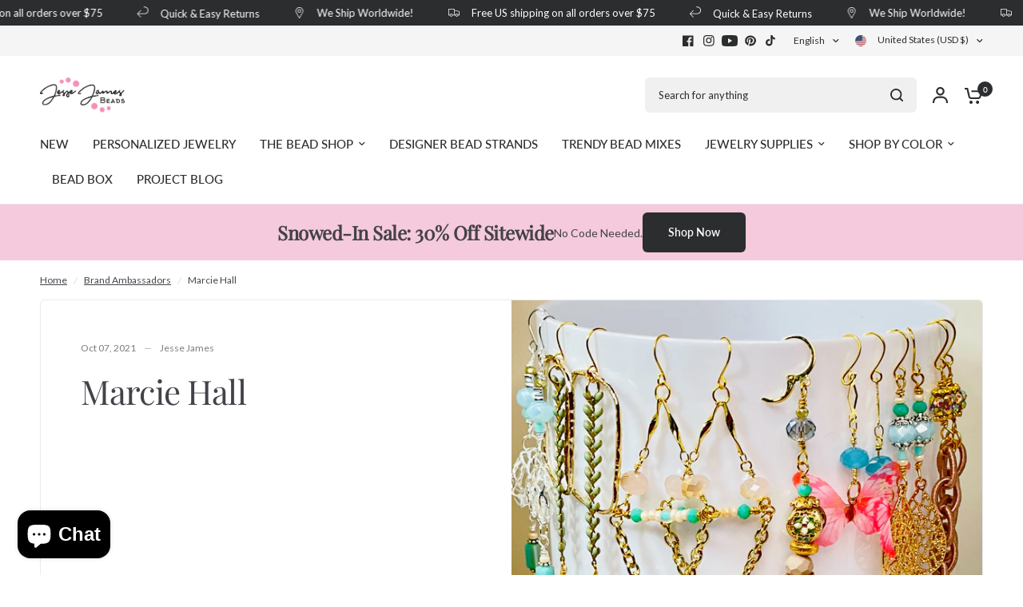

--- FILE ---
content_type: text/html; charset=UTF-8
request_url: https://api.commentsold.com/videeo/v1/sdk/jessejamesbeadsshvideeo?token=eyJjdHkiOiJKV1QiLCJhbGciOiJIUzI1NiIsInR5cCI6IkpXVCJ9.eyJpYXQiOjE3NjkyODg4MzQsImlkIjoiYzNiOWViNjktNDZkYi00YzVmLTk5YzMtZTg4MjU2MjYyZjI5Iiwic2NwIjoidmlkZWVvIn0.ocVCFiBcKFR-lHDe6KEsvfGF9alOQsCxm9x35-3cSgM&locale=en-US&currency=USD
body_size: 2831
content:
<!DOCTYPE html>
<html>
<head lang="en-US">
    <meta charset="utf-8" />
    <meta name="viewport" content="width=device-width, initial-scale=1" />
    <title>Videeo</title>

            <link rel="preload" href="https://sdk.justsell.live/assets/viewer-1750263744498297cfee5.css" as="style" onload="this.onload=null;this.rel='stylesheet'">
    </head>


<body id='videeo-viewer-body' style='overflow: hidden; background-color: transparent'>
    
            <script src="https://sdk.justsell.live/assets/viewer.7dbe39e2.js" id='scriptFile' defer></script>
    
    <div class="container" style="max-width: unset;">
        <div class="col-xs-12">
            <div id="cs-videeo--mount"></div>
        </div>
    </div>

    <!--suppress JSUnresolvedVariable -->
    <script >
                document.getElementById('scriptFile').addEventListener('load', initVideeoViewer);
                function getI18nFromURL() {
            const searchParams = new URLSearchParams(window.location.search);
            const i18n = {
                locale: searchParams.get('locale'),
                currency: searchParams.get('currency'),
            }
            return Object.keys(i18n).length > 0 ? i18n : undefined;
        }
        function initVideeoViewer() {
            VideeoViewer.init({
                baseUrl: "https://api.commentsold.com/videeo/v1/sdk/jessejamesbeadsshvideeo",
                brandColor: "#ee3493",
                customFont: {"title":"Lato","url":"https:\/\/fonts.googleapis.com\/css2?family=Lato:wght@300;400;700\u0026display=swap"},
                soldKeyword: "Sold",
                displaySoldCommentOnProductView: "1",
                customization: {
                    enableReplays: true,
                    hideNowShowing: false,
                    useRoundedCorners: true,
                    theme: "light"
                },
                fontColor: "",
                isLotwStreamingEnabled: "1",
                loginUrl: "https:\/\/api.commentsold.com\/videeo\/v1\/sdk\/jessejamesbeadsshvideeo\/facebook-auth",
                mountPoint: "cs-videeo--mount",
                pusherConfig: {"channels":{"presence":"presence-LiveSale2-jessejamesbeadsshvideeo","private":"private-LiveSale2-jessejamesbeadsshvideeo","public-product-overlay":"new-product-overlay-jessejamesbeadsshvideeo","shopifySync":"private-ShopifyProductSync-jessejamesbeadsshvideeo"},"cluster":"mt1","key":"53a66097dc63e4d9ec44","authUrl":"https:\/\/api.commentsold.com\/videeo\/v1\/sdk\/jessejamesbeadsshvideeo\/pusher\/auth"},
                redirectUrl: "https://jessejamesbeads.myshopify.com/pages/live-shopping",
                shopId: "jessejamesbeadsshvideeo",
                streamId: "",
                token: "eyJjdHkiOiJKV1QiLCJhbGciOiJIUzI1NiIsInR5cCI6IkpXVCJ9.eyJpYXQiOjE3NjkyODg4MzQsImlkIjoiYzNiOWViNjktNDZkYi00YzVmLTk5YzMtZTg4MjU2MjYyZjI5Iiwic2NwIjoidmlkZWVvIn0.ocVCFiBcKFR-lHDe6KEsvfGF9alOQsCxm9x35-3cSgM",
                user: null,
                i18n: getI18nFromURL(),
                isMiniplayerDisabled: false            });
        }
    </script>
</body>

</html>


--- FILE ---
content_type: text/css
request_url: https://jessejamesbeads.com/cdn/shop/t/73/assets/predictive-search.css?v=47478030779033268151765220041
body_size: -385
content:
.thb-predictive-search--label{display:block;font-style:normal;font-weight:var(--font-body-medium-weight, 500);font-size:.9375rem;line-height:1;margin-bottom:20px}.thb-predictive-search--popular{margin-bottom:30px}.thb-predictive-search--popular ul{list-style:none;margin:0;padding:0}.thb-predictive-search--popular a{font-size:.9375rem;font-weight:400}.thb-predictive-search--popular a mark{font-weight:var(--font-body-medium-weight, 500);background:transparent;color:inherit}.thb-predictive-search--promotion-products{margin-left:-30px;width:calc(100% + 60px)}.thb-predictive-search--promotion-products .products.row{padding:0 30px;display:grid;gap:10px;margin:0;grid-auto-flow:column;grid-auto-columns:minmax(70%,1fr);overflow-x:auto;grid-template-columns:repeat(auto-fill,minmax(70%,1fr));scroll-snap-type:x mandatory}.thb-predictive-search--promotion-products .products.row .columns{padding:0;flex:0 0 100%;max-width:100%}@media only screen and (min-width: 1068px){.thb-predictive-search--promotion-products .products.row{grid-auto-columns:minmax(40%,1fr);grid-template-columns:repeat(auto-fill,minmax(40%,1fr))}}.thb-predictive-search--promotion-products .product-card{margin-bottom:0}.thb-predictive-search .product-card-small{border:0;padding:0;width:100%;margin-bottom:15px;background:transparent}
/*# sourceMappingURL=/cdn/shop/t/73/assets/predictive-search.css.map?v=47478030779033268151765220041 */


--- FILE ---
content_type: text/json
request_url: https://conf.config-security.com/model
body_size: 84
content:
{"title":"recommendation AI model (keras)","structure":"release_id=0x57:7a:74:61:47:58:3e:62:5c:31:2e:5a:26:7f:4f:72:58:77:42:59:31:75:6f:2d:7d:2e:2b:59:28;keras;ik2nfa10h3pqp4mbcoud5fn1aabwtjpoi9ydknf4ob8nkcc4wc6gkquqv291fv7qgogv38fd","weights":"../weights/577a7461.h5","biases":"../biases/577a7461.h5"}